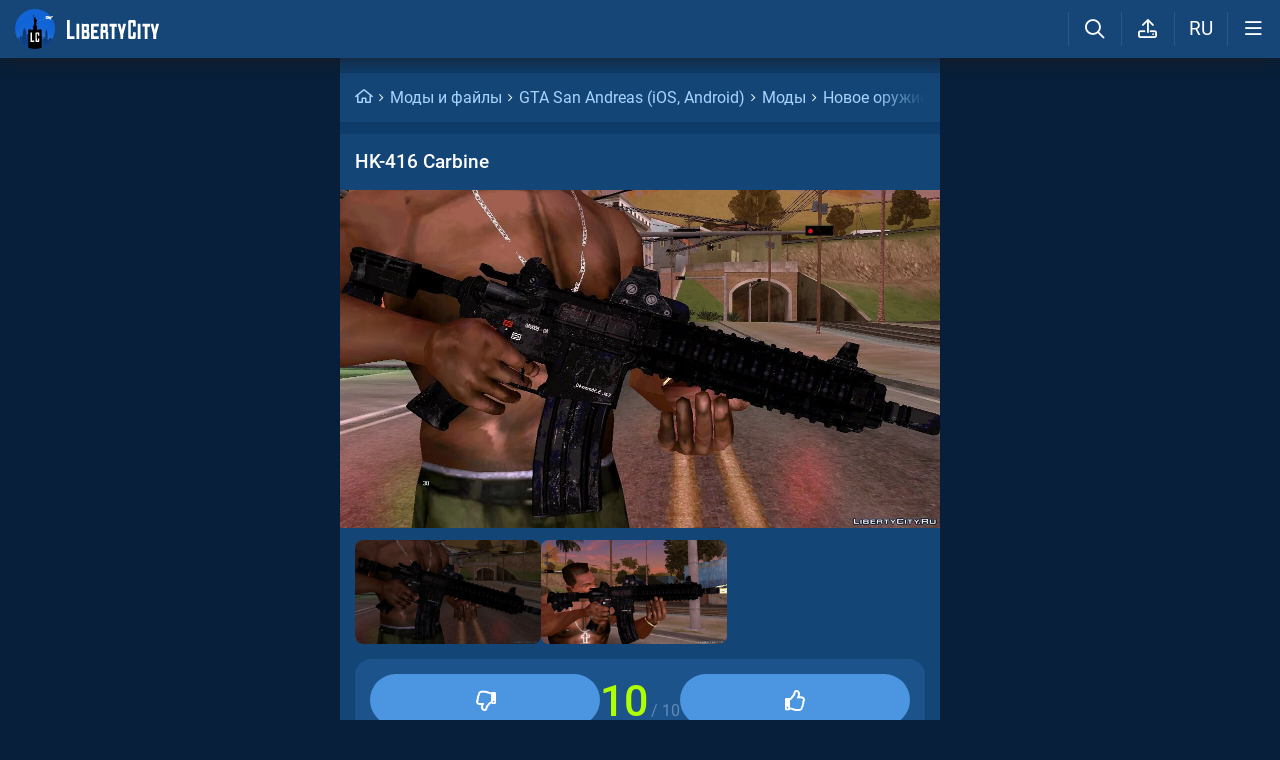

--- FILE ---
content_type: text/html; charset=utf-8
request_url: https://libertycity.ru/files/gta-san-andreas-ios-android/148431-hk-416-carbine.html
body_size: 18336
content:
<!DOCTYPE html>
<html class="mobile"  lang="ru" prefix="og:http://ogp.me/ns#">
    <head>
        
<meta http-equiv="Content-Type" content="text/html; charset=utf-8" />
<title>HK-416 Carbine для GTA San Andreas (iOS, Android)</title>
<script type="application/ld+json">
{
    "@context": "https:\/\/schema.org",
    "@type": "SoftwareApplication",
    "name": "HK-416 Carbine",
    "category": "GTA San Andreas (iOS, Android) \/ Моды \/ Новое оружие \/ Штурмовые винтовки",
    "author": {
        "@type": "Person",
        "name": "Bardash_Yankee, hazmi_satria"
    },
    "provider": {
        "@type": "Person",
        "name": "Dimon__gta"
    },
    "datePublished": "2020-11-17",
    "downloadUrl": "https:\/\/libertycity.ru\/files\/gta-san-andreas-ios-android\/148431-hk-416-carbine.html",
    "fileSize": "2675232 Bytes",
    "applicationCategory": "GameMod",
    "description": "Скачать HK-416 Carbine для GTA San Andreas (iOS, Android). HK-416 Carbine for mobile Особенности: - Высокое качество модели; - Высокое качество текстур; - Свои настройки; - Правильное расположение в руках.",
    "image": [
        "https:\/\/files.libertycity.ru\/download\/gtasaphone_assaultrifles\/thumbs\/2020-11\/hk-416-carbine_1666273024_189689.webp",
        "https:\/\/files.libertycity.ru\/download\/gtasaphone_assaultrifles\/thumbs\/2020-11\/hk-416-carbine_1666273024_215182.webp"
    ],
    "offers": {
        "@type": "Offer",
        "availability": "http:\/\/schema.org\/OnlineOnly",
        "url": "https:\/\/libertycity.ru\/files\/gta-san-andreas-ios-android\/148431-hk-416-carbine.html",
        "price": "0",
        "priceCurrency": "USD"
    },
    "aggregateRating": {
        "@type": "AggregateRating",
        "ratingValue": "10.0",
        "bestRating": "10",
        "ratingCount": "9"
    }
}
</script>
<meta name="description" content="Скачать HK-416 Carbine для GTA San Andreas (iOS, Android). HK-416 Carbine for mobile Особенности: - Высокое качество модели; - Высокое качество текстур; - Свои настройки; - Правильное расположение в руках." />

<meta property="og:site_name" content="LibertyCity" />
<meta property="og:title" content="HK-416 Carbine для GTA San Andreas (iOS, Android)" />
<meta name="og:description" content="Скачать HK-416 Carbine для GTA San Andreas (iOS, Android). HK-416 Carbine for mobile Особенности: - Высокое качество модели; - Высокое качество текстур; - Свои настройки; - Правильное расположение в руках." />
<meta property="og:url" content="https://libertycity.ru/files/gta-san-andreas-ios-android/148431-hk-416-carbine.html" />
<meta property="og:type" content="website" />

<meta name="robots" content="all" />
<link rel="search" type="application/opensearchdescription+xml" href="https://libertycity.ru/engine/opensearch.php" title="LC // Новости GTA 6, новые моды на GTA 5, GTA San Andreas" />
<link rel="home" type="application/rss+xml" title="LC // Новости GTA 6, новые моды на GTA 5, GTA San Andreas" href="https://libertycity.ru/rss.xml" />

        
        <meta name="verify-v1" content="yPVewR IfqX1CsNuM25jEx2FG1vfM3AqFAPxEtK0 Iw=" />
        <meta name="google-site-verification" content="zi95gdTXo2KIoITC1ccWedXin_9uE4uMuIRiUDKcGRI" />
        <meta name="yandex-verification" content="9f7dad9bde0e17d6" />
        <meta name="yandex-verification" content="51f92768deccd3c6" />
        <meta name="yandex-verification" content="5b8d09b2544a2d9f" />
        <meta name="baidu-site-verification" content="codeva-RKzk1Xcg9f" />
        <meta name=viewport content="width=device-width, initial-scale=1">
        <meta name="msvalidate.01" content="F4994398EB7817FB5903073FDC58100B" />
        <meta name="msapplication-TileColor" content="#2b5797">
        <meta name="theme-color" content="#ffffff">
            <meta property="og:image" content="https://files.libertycity.ru/si/file_148431_ru.jpg" />
    <meta property="og:image:type" content="image/jpeg" />
    <meta name="twitter:card" content="summary_large_image" />
    <meta name="twitter:image" content="https://files.libertycity.ru/si/file_148431_ru.jpg" /><link rel="image_src" href="https://files.libertycity.ru/si/file_148431_ru.jpg" />
        <meta http-equiv=Content-Language content=ru>
        <link rel="alternate" hreflang="zh-cn" href="https://zh.libertycity.net/files/gta-san-andreas-ios-android/148431-hk-416-carbine.html" />
    <link rel="alternate" hreflang="uk" href="https://uk.libertycity.net/files/gta-san-andreas-ios-android/148431-hk-416-carbine.html" />
    <link rel="alternate" hreflang="tr" href="https://tr.libertycity.net/files/gta-san-andreas-ios-android/148431-hk-416-carbine.html" />
    <link rel="alternate" hreflang="es" href="https://es.libertycity.net/files/gta-san-andreas-ios-android/148431-hk-416-carbine.html" />
    <link rel="alternate" hreflang="pt" href="https://pt.libertycity.net/files/gta-san-andreas-ios-android/148431-hk-416-carbine.html" />
    <link rel="alternate" hreflang="pl" href="https://pl.libertycity.net/files/gta-san-andreas-ios-android/148431-hk-416-carbine.html" />
    <link rel="alternate" hreflang="id" href="https://id.libertycity.net/files/gta-san-andreas-ios-android/148431-hk-416-carbine.html" />
    <link rel="alternate" hreflang="de" href="https://de.libertycity.net/files/gta-san-andreas-ios-android/148431-hk-416-carbine.html" />
    <link rel="alternate" hreflang="fr" href="https://fr.libertycity.net/files/gta-san-andreas-ios-android/148431-hk-416-carbine.html" />
    <link rel="alternate" hreflang="ar" href="https://ar.libertycity.net/files/gta-san-andreas-ios-android/148431-hk-416-carbine.html" />
    <link rel="alternate" hreflang="en" href="https://libertycity.net/files/gta-san-andreas-ios-android/148431-hk-416-carbine.html" />
    <link rel="alternate" hreflang="ru" href="https://libertycity.ru/files/gta-san-andreas-ios-android/148431-hk-416-carbine.html" />
        <style>:root{--podl-br:16px;--btn2-hov:-40px;--btn-size:2000px 200px;--sm-bl-pad:15px;--spad:12px;--spad-o:-12px;--hint-pd:10px;--main-pad:15px;--main-pad-double:30px;--main-pad-reverse:-15px;--inner-pad:20px;--inner-pad-reverse:-20px;--inner-pad-double:40px;--hint-br:12px;--input-trans:border .4s,box-shadow .4s;--header-height:70px}:root{--money-clr:#ffcb00;--logo-circle-clr:#c30000;--logo-text-clr:#fff;--logo-bg-clr:#fff;--podl-bg:#134576;--podl-sh:0 1px 0 1px rgb(0 0 0 / 4%);--link-clr:#fff;--link-ts:none;--link-td:none;--head-bg:#154677;--head-sh:0 0 20px #1c1c1ced;--btn-color:#fff;--btn-blue:#4c95e1;--btn-green:#189d28;--btn-blue-hov:#478ad1;--btn-bg:#2d6ead;--btn-hov:#3277b9;--btn-sh:0 1px 0px rgb(0 0 0 / 10%);--btn-brdr:#535353 1px solid;--input-bg:#0f375e;--grey:#afcbe9;--grey-und:#4f4f4f;--light-grey:#608ab6;--ctree:#31608e;--lighter-grey:#255d94;--superlight-grey:#2c669e;--egrey:#26598b;--hov-gg:#1d558c;--podl-lg-hover:#1a4e80;--rred:#d2ff00;--white-blue-und:#ffffff5c;--white-blue:#a9d4ff;--white-blue-text:#fff;--alerts-color:#4ba5ff;--alerts-text:#ffffff;--h-clr:#fff;--light-blue:rgb(76 111 160 / 50%);--ligher-blue:#4c6fa0;--bd-clr:#f8f8f8;--mbg:#0e3c6a;--dgrey:#4275a6;--zgrey:#215990;--pgrey:#679acb;--mgrey:#1c538b;--hint-sh:0 0 20px #0a0a0aa1;--hint-bg:#174c7f;--bold-clr:#fff;--comm-bs:none;--msearch-bg:#04294e;--body-clr:#071f3a}:root[data-theme='light']{--money-clr:#ff9300;--logo-circle-clr:#e62b2b;--logo-text-clr:#000;--logo-bg-clr:rgba(0,0,0,0);--podl-bg:#fefefe;--podl-sh:0 1px 0 1px rgb(0 0 0 / 4%);--link-clr:#202020;--link-ts:none;--link-td:none;--head-bg:#fff;--head-sh:0 0 20px #29292921;--btn-color:#393939;--btn-blue:#4896fa;--btn-green:#00b916;--btn-blue-hov:#57a1ff;--btn-bg:#eaeaea;--btn-hov:#f1f1f1;--btn-sh:0 1px 0px rgb(0 0 0 / 10%);--btn-brdr:#d8d8d8 1px solid;--input-bg:#efefef;--grey:#808080;--grey-und:#ebebeb;--light-grey:#999999;--ctree:#e9e9e9;--lighter-grey:#ddd;--superlight-grey:#dedede;--egrey:#e8e8e8;--hov-gg:#f3f3f3;--podl-lg-hover:#f7f7f7;--rred:#e62b2b;--white-blue-und:#4896fa99;--white-blue:#4896fa;--white-blue-text:#fff;--h-clr:rgb(0 0 0 / 81%);--light-blue:#4896fa80;--ligher-blue:#e9f3ff;--bd-clr:#3a3a3a;--mbg:#ededed;--dgrey:#d1d1d1;--zgrey:#f6f6f6;--pgrey:#acacac;--mgrey:#f3f3f3;--hint-sh:0 0 20px #29292952;--hint-bg:#fff;--bold-clr:#000000ba;--comm-bs:1px 2px rgb(0 0 0 / 7%);--msearch-bg:#ffffff;--body-clr:#090909}:root[data-theme='dark']{--money-clr:#ff9300;--logo-circle-clr:#fffa00;--logo-bg-clr:rgba(0,0,0,0);--podl-bg:#1d1d1d;--podl-sh:0 1px 0 1px rgb(0 0 0 / 4%);--link-clr:#fafafa;--link-ts:0 1px 0 #000000bd;--link-td:none;--head-bg:#181818;--head-sh:0 0 20px #000000ed;--btn-color:#fff;--btn-blue:#0e91e0;--btn-green:#00b916;--btn-blue-hov:#1faaff;--btn-bg:#313131;--btn-hov:#3c3c3c;--btn-sh:0 1px 0px rgb(0 0 0 / 10%);--btn-brdr:#535353 1px solid;--input-bg:#0c0c0c;--grey:#929292;--grey-und:#4f4f4f;--light-grey:#767676;--ctree:#484848;--lighter-grey:#5a5a5a;--superlight-grey:#343434;--egrey:#303030;--hov-gg:#2a2a2a;--podl-lg-hover:#252525;--rred:#fffa00;--white-blue-und:#ffffff2b;--white-blue:#0af;--white-blue-text:#fff;--h-clr:#fff;--light-blue:rgb(0 170 255 / 50%);--ligher-blue:#0f325c;--bd-clr:#f8f8f8;--mbg:#111111;--dgrey:#525252;--zgrey:#272727;--pgrey:#acacac;--mgrey:#262626;--hint-sh:0 0 20px #000000;--hint-bg:#1f1f1f;--bold-clr:#fff;--comm-bs:none;--msearch-bg:#002035;--body-clr:#000}.mobile:root{--sm-bl-pad:15px;--main-pad:12px;--main-pad-double:24px;--main-pad-reverse:-12px;--inner-pad:15px;--inner-pad-reverse:-15px;--inner-pad-double:30px;--header-height:58px}a{color:var(--link-clr);font-size:16px;text-decoration:none}s{color:inherit}b{color:var(--bold-clr);font-weight:500}*::placeholder{color:var(--grey)}*:focus::placeholder{color:var(--light-grey)}html{min-height:100%;height:100%}body{background:var(--body-clr);visibility:visible;color:var(--bd-clr);font-family:'Roboto',sans-serif,Vedana;margin:0;padding:0;position:relative;min-height:100%;height:inherit;-webkit-text-size-adjust:100%;-moz-text-size-adjust:100%;-ms-text-size-adjust:100%;text-size-adjust:100%;text-rendering:optimizeSpeed}.searchflow{position:fixed;top:-9999px}header{width:100%;position:fixed;z-index:1001;top:0;height:var(--header-height);line-height:var(--header-height);background:var(--head-bg);box-shadow:var(--head-sh)}header .header{max-width:1600px;margin:0 auto;position:relative;z-index:1;height:100%;display:flex;align-items:center}header .header_logo{display:inline-flex;height:100%;padding:0 var(--main-pad);box-sizing:border-box;margin-right:auto}header .header_logo .logo{background-image:url(/img/svg_logos/LibertyCity_Animated_Glow.svg);height:100%;width:45px;display:inline-flex;background-position:center;background-size:contain;background-repeat:no-repeat}body.afbrand>div:not(.adfshift):not(.smoothie_adf):first-child,body.afbrand .main_shift{height:auto!important}.afbrand:not(.strech) .adfox-banner-background{top:var(--header-height)!important}.adfox-banner-background{z-index:1}.mobile header .header_logo .logo{background-size:40px}header .header_logo .text_logo{background-image:url(/img/svg_logos/LibertyCity_Text.svg);display:inline-flex;height:100%;width:115px;background-position:center;background-size:contain;background-repeat:no-repeat;margin-left:var(--spad)}.mobile header .header_logo .text_logo{width:92px;margin-left:10px}.hmb{height:var(--header-height);width:var(--header-height);text-align:center}.hmb .fa{font-size:19px;line-height:inherit;color:var(--bold-clr)}.header .hmb.change_language{font-size:19px}.header .hmb:before{height:60%;content:'';width:0;display:block;position:absolute;top:20%;border-left:var(--bold-clr) 1px solid;opacity:.1}.mobile .header .hmb{width:calc(var(--header-height) - 5px)}.fa{font-style:normal;display:inline-block}.fa:before{content:'  '}.sl .hldr,.sl .content,.sl .comments_last,.sl .rss_grab,.sl .searchflow,.sl .pmhelp,.sl .pmphoto,.sl .chatslo,.sl .write_gr,.sl .leavec_m,.sl footer,.sl header .hamburger,.sl .oldheader,.sl .maint>*{visibility:hidden;max-width:100%;overflow:hidden}.sl .admin_tool{display:none}.mobile .main_content{max-width:600px}.main_content{z-index:2;position:relative;max-width:1280px;margin:0 auto}.dropmenu.loading{opacity:0}.m_footer{width:100%;max-width:1280px;position:relative;z-index:1;margin:0 auto;text-align:center;padding:var(--inner-pad) 0 55px;line-height:23px;background:var(--head-bg)}.m_footer .footer,.m_footer .footer a{font-size:15px;color:var(--grey)}.m_footer .footer .counters{margin:var(--spad) 0}.m_footer .footer .counters img{vertical-align:bottom}.m_footer .footer{padding:0 var(--inner-pad)}.main_shift{height:300px}.mobile .main_shift{height:var(--header-height)}html:not(.mobile) body:not(.strech) .main_content{margin-top:var(--header-height)!important}.afbrand .backgr2,body>div:first-child[style$='300px;'],body:not(.afbrand)[style*=background-image] .adfshift,.mobile .login .hmb,.sl .header .buttons,.sl .pmhelp,.sl .pmphoto,.sl .done_tick,.sl .m_footer,.header .f_search,.r_modal,.header .menu,.menu_mobile{display:none}.maint{position:relative;display:flex;width:100%;background:var(--mbg);margin:0 auto;border-radius:var(--podl-br) var(--podl-br) 0 0}.mobile .maint{border:0;box-shadow:none;border-radius:0;padding-top:var(--inner-pad)}.mobile body{padding-top:var(--header-height)}#loading-layer{display:none;position:fixed;left:0;top:0;width:100%;height:100%;z-index:3001;background:rgb(0 0 0 / 49%)}.mobile #adfox_172108534354273968{height:250px}@font-face{font-family:'Roboto';font-style:italic;font-weight:400;font-display:swap;src:url(/fonts/Roboto/KFOkCnqEu92Fr1Mu51xMIzIFKw.woff2) format('woff2');unicode-range:U+0301,U+0400-045F,U+0490-0491,U+04B0-04B1,U+2116}@font-face{font-family:'Roboto';font-style:italic;font-weight:400;font-display:swap;src:url(/fonts/Roboto/KFOkCnqEu92Fr1Mu51xIIzI.woff2) format('woff2');unicode-range:U+0000-00FF,U+0131,U+0152-0153,U+02BB-02BC,U+02C6,U+02DA,U+02DC,U+2000-206F,U+2074,U+20AC,U+2122,U+2191,U+2193,U+2212,U+2215,U+FEFF,U+FFFD}@font-face{font-family:'Roboto';font-style:normal;font-weight:400;font-display:swap;src:url(/fonts/Roboto/KFOmCnqEu92Fr1Mu5mxKOzY.woff2) format('woff2');unicode-range:U+0301,U+0400-045F,U+0490-0491,U+04B0-04B1,U+2116}@font-face{font-family:'Roboto';font-style:normal;font-weight:400;font-display:swap;src:url(/fonts/Roboto/KFOmCnqEu92Fr1Mu4mxZ.woff2) format('woff2');unicode-range:U+0000-00FF,U+0131,U+0152-0153,U+02BB-02BC,U+02C6,U+02DA,U+02DC,U+2000-206F,U+2074,U+20AC,U+2122,U+2191,U+2193,U+2212,U+2215,U+FEFF,U+FFFD}@font-face{font-family:'Roboto';font-style:normal;font-weight:500;font-display:swap;src:url(/fonts/Roboto/KFOlCnqEu92Fr1MmEU9fABc4EsA.woff2) format('woff2');unicode-range:U+0301,U+0400-045F,U+0490-0491,U+04B0-04B1,U+2116}@font-face{font-family:'Roboto';font-style:normal;font-weight:500;font-display:swap;src:url(/fonts/Roboto/KFOlCnqEu92Fr1MmEU9fBBc4.woff2) format('woff2');unicode-range:U+0000-00FF,U+0131,U+0152-0153,U+02BB-02BC,U+02C6,U+02DA,U+02DC,U+2000-206F,U+2074,U+20AC,U+2122,U+2191,U+2193,U+2212,U+2215,U+FEFF,U+FFFD}@font-face{font-family:'Roboto';font-style:normal;font-weight:700;font-display:swap;src:url(/fonts/Roboto/KFOlCnqEu92Fr1MmWUlfABc4EsA.woff2) format('woff2');unicode-range:U+0301,U+0400-045F,U+0490-0491,U+04B0-04B1,U+2116}@font-face{font-family:'Roboto';font-style:normal;font-weight:700;font-display:swap;src:url(/fonts/Roboto/KFOlCnqEu92Fr1MmWUlfBBc4.woff2) format('woff2');unicode-range:U+0000-00FF,U+0131,U+0152-0153,U+02BB-02BC,U+02C6,U+02DA,U+02DC,U+2000-206F,U+2074,U+20AC,U+2122,U+2191,U+2193,U+2212,U+2215,U+FEFF,U+FFFD}@font-face{font-family:'icomoon-font';src:url(/fonts/icomoon-font-v1.0/icomoon-font.woff2?6608) format("woff2");font-weight:400;font-style:normal;font-display:block}</style>
        
        <link rel="apple-touch-icon" sizes="180x180" href="/apple-touch-icon.png">
        <link rel="icon" type="image/png" sizes="32x32" href="/favicon-32x32.png">
        <link rel="icon" type="image/png" sizes="16x16" href="/favicon-16x16.png">
        <link rel="manifest" href="/site.webmanifest">
        <link rel="mask-icon" href="/safari-pinned-tab.svg" color="#334a9c">
        <link rel="preload" href="/fonts/icomoon-font-v1.0/icomoon-font.woff2?6608" as="font" type="font/woff2"
        crossorigin="anonymous">    
        <link rel="preload" href="/fonts/Roboto/KFOkCnqEu92Fr1Mu51xMIzIFKw.woff2" as="font" type="font/woff2"
        crossorigin="anonymous" />
        <link rel="preload" href="/fonts/Roboto/KFOkCnqEu92Fr1Mu51xIIzI.woff2" as="font" type="font/woff2"
        crossorigin="anonymous" />
        <link rel="preload" href="/fonts/Roboto/KFOmCnqEu92Fr1Mu5mxKOzY.woff2" as="font" type="font/woff2"
        crossorigin="anonymous" />
        <link rel="preload" href="/fonts/Roboto/KFOmCnqEu92Fr1Mu4mxZ.woff2" as="font" type="font/woff2"
        crossorigin="anonymous" />
        <link rel="preload" href="/fonts/Roboto/KFOlCnqEu92Fr1MmEU9fABc4EsA.woff2" as="font" type="font/woff2"
        crossorigin="anonymous" />
        <link rel="preload" href="/fonts/Roboto/KFOlCnqEu92Fr1MmEU9fBBc4.woff2" as="font" type="font/woff2"
        crossorigin="anonymous" />
        <link rel="preload" href="/fonts/Roboto/KFOlCnqEu92Fr1MmWUlfABc4EsA.woff2" as="font" type="font/woff2"
        crossorigin="anonymous" />
        <link rel="preload" href="/fonts/Roboto/KFOlCnqEu92Fr1MmWUlfBBc4.woff2" as="font" type="font/woff2"
        crossorigin="anonymous" />  
    </head>
    
    
    <body class="sl">

        
        <div class="soc_fullscr" data-mode="lc" data-button-url="https://t.me/+DrfNvcrV0n40ZTJi" data-text="Подписывайся на наш Telegram!" data-umami="TG"></div>
        

        

        <div class="smoothie_adf">
          <div class="smooth" style=""></div>
          <div class="fake_bg" style=""></div>
        </div>
        
        
        
        
        
        
        
        
        <!--<div align="center">
            <div id="adfox_172108534354273968"></div>
        </div>
        <div id="adfox_163571572990947354"></div>-->
        
        
        
        <div id="gotop" style="display:none;">
            <div><i class="fa fa-angle-up" aria-hidden="true"></i> Наверх</div>
        </div>

        <header>
    <div class="header">
        <a href="/" class="header_logo llg animated" aria-label="Главная страница" data-pjax="main">
            <span class="logo"></span>
            <span class="text_logo"></span>
        </a>

        

        <ul class="buttons">

            <li class="lisearch">
                <a href="#" aria-label="Поиск по сайту" class="site_search hmb">
                    <i class="fa fa-search" aria-hidden="true"></i>
                </a>
            </li>
            <li class="upload">
                <a href="#" aria-label="Загрузить файл" class="upload_file_tab upload_file hmb">
                    <i class="fa fa-upload2" aria-hidden="true"></i>
                </a>
            </li>
            <li class="language">
                <a href="#" aria-label="Выбор языка" class="change_language hmb">
                    RU
                </a>
            </li>

            
            <a href="#menuopen" class="hamburger hmb">
                <i class="fa fa-bars1"></i>
                <span class="hamburger_alerts"></span>
            </a>
            
            
        </ul>

    </div>


    
    <div class="menu_mobile">

        
        <div class="menu_user">
            <a class="pl reg_" href="#" target="_blank">
                <span class="rc">
                    <div class="name"><i class="fa fa-sign-in" aria-hidden="true"></i>Войти на сайт</div>
                </span>
            </a>
        </div>
        

        

        <ul class="horizontal_menu">
            
<li class="drotted exp">
  
  
  <div role="button" tabindex="0" class="mp"><i class="fa fa-star-o" aria-hidden="true"></i>Моды и файлы<i class="fa fa-angle-down" aria-hidden="true"></i><i class="fa fa-angle-up" aria-hidden="true"></i></div>
  <div class="drop_block">
    <ul class="select_drop">
      

<li><a href="/files/">Все файлы</a></li>


<li><a href="/files/exclusives/">Эксклюзивы</a></li>


<li><a href="/files/from-authors/">Авторские файлы</a></li>


<li><a href="/files/best-of-the-week/">Лучшие файлы недели</a></li>


<li><a href="" class="upload_file">Загрузить файл</a></li>
                                                                        
    </ul>                              
  </div>    
  
</li>


<li class="drotted ">
  
  <a class="mp" href="/news/" ><i class="fa fa-star-o" aria-hidden="true"></i>Новости</a>
  
  
</li>


<li class="drotted ">
  
  <a class="mp" href="/cheats/" ><i class="fa fa-star-o" aria-hidden="true"></i>Читы</a>
  
  
</li>


<li class="drotted ">
  
  <a class="mp" href="/articles/" ><i class="fa fa-star-o" aria-hidden="true"></i>Статьи</a>
  
  
</li>


<li class="drotted ">
  
  <a class="mp" href="/guides/" ><i class="fa fa-star-o" aria-hidden="true"></i>Гайды</a>
  
  
</li>


<li class="drotted ">
  
  <a class="mp arizona" href="https://vgtim.es/lP9D5" target="_blank"><i class="fa fa-star-o" aria-hidden="true"></i>Играй в GTA 5 онлайн на ARIZONA</a>
  
  
</li>


        </ul>

        <ul class="vertical_menu dropmenu">
            

<a href="#" class="parent" data-box="9" >
  <span class="bm">
    
    <span class="icon">
      <img src="/uploads/menu_icons/gta-6.jpg?1769939625" class="icon_img">
    </span>
    
    GTA 6
  </span>
</a>



<a href="#" class="parent" data-box="14" >
  <span class="bm">
    
    <span class="icon">
      <img src="/uploads/menu_icons/gta-5.jpg?1769939625" class="icon_img">
    </span>
    
    GTA 5
  </span>
</a>



<a href="#" class="parent" data-box="37" >
  <span class="bm">
    
    <span class="icon">
      <img src="/uploads/menu_icons/gta-san-andreas.jpg?1769939625" class="icon_img">
    </span>
    
    GTA San Andreas
  </span>
</a>



<a href="#" class="parent" data-box="62" >
  <span class="bm">
    
    <span class="icon">
      <img src="/uploads/menu_icons/gta-4.jpg?1769939625" class="icon_img">
    </span>
    
    GTA 4
  </span>
</a>



<a href="#" class="parent" data-box="70" >
  <span class="bm">
    
    <span class="icon">
      <img src="/uploads/menu_icons/gta-vice-city.jpg?1769939625" class="icon_img">
    </span>
    
    GTA Vice City
  </span>
</a>



<a href="#" class="parent" data-box="80" >
  <span class="bm">
    
    <span class="icon">
      <img src="/uploads/menu_icons/gta-3.jpg?1769939625" class="icon_img">
    </span>
    
    GTA 3
  </span>
</a>



<a href="#" class="parent" data-box="29" >
  <span class="bm">
    
    <span class="icon">
      <img src="/uploads/menu_icons/red-dead-redemption-2.jpg?1769939625" class="icon_img">
    </span>
    
    Red Dead Redemption 2
  </span>
</a>



<a href="#" class="parent" data-box="23" >
  <span class="bm">
    
    <span class="icon">
      <img src="/uploads/menu_icons/red-dead-redemption.jpg?1769939625" class="icon_img">
    </span>
    
    Red Dead Redemption
  </span>
</a>



<a href="#" class="parent" data-box="54" >
  <span class="bm">
    
    Другие игры
  </span>
</a>



<a href="#" class="parent" data-box="112" >
  <span class="bm">
    
    Разработка модов
  </span>
</a>



<a href="#" class="parent" data-box="115" >
  <span class="bm">
    
    Прочее
  </span>
</a>


  <div class="sub tpl">
    <ul class="sublist">


    <li>
      <a href="" class="vsubmenu" >
        
      </a>
    </li>
</ul>
  </div>



        </ul>

    </div>
    

</header>

        
        
        <div class="main_content" data-module="files">
            
            
            
            
            
            <div class="maint">
				
                <div class="ctable" id="pjax">
                    <!--pjax_load-->
                    <div class="ctable_content module_files" data-module="files">
                        
                        
                        

<div class="bread menup" itemscope="" itemtype="http://schema.org/BreadcrumbList">
    <ul>
        <li itemprop="itemListElement" itemscope itemtype="http://schema.org/ListItem">
            <a href="/" class="l_ks" itemprop="item">
                <i class="fa fa-home" aria-hidden="true"></i>
                <meta itemprop="name" content="LibertyCity" />
                <meta itemprop="position" content="1" />
            </a>
        </li>
        
<li itemprop="itemListElement" itemscope itemtype="http://schema.org/ListItem">
    <a href="https://libertycity.ru/files/" class="l_ks" itemprop="item">
        Моды и файлы
        <meta itemprop="name" content="Моды и файлы" />
        <meta itemprop="position" content="2" />
    </a>
</li>


<li itemprop="itemListElement" itemscope itemtype="http://schema.org/ListItem">
    <a href="https://libertycity.ru/files/gta-san-andreas-ios-android/" class="l_ks" itemprop="item">
        GTA San Andreas (iOS, Android)
        <meta itemprop="name" content="GTA San Andreas (iOS, Android)" />
        <meta itemprop="position" content="3" />
    </a>
</li>


<li itemprop="itemListElement" itemscope itemtype="http://schema.org/ListItem">
    <a href="https://libertycity.ru/files/gta-san-andreas-ios-android/mods/" class="l_ks" itemprop="item">
        Моды
        <meta itemprop="name" content="Моды" />
        <meta itemprop="position" content="4" />
    </a>
</li>


<li itemprop="itemListElement" itemscope itemtype="http://schema.org/ListItem">
    <a href="https://libertycity.ru/files/gta-san-andreas-ios-android/mods/new-weapons/" class="l_ks" itemprop="item">
        Новое оружие
        <meta itemprop="name" content="Новое оружие" />
        <meta itemprop="position" content="5" />
    </a>
</li>


<li itemprop="itemListElement" itemscope itemtype="http://schema.org/ListItem">
    <a href="https://libertycity.ru/files/gta-san-andreas-ios-android/mods/new-weapons/assault-rifles/" class="l_ks" itemprop="item">
        Штурмовые винтовки
        <meta itemprop="name" content="Штурмовые винтовки" />
        <meta itemprop="position" content="6" />
    </a>
</li>


<li itemprop="itemListElement" itemscope itemtype="http://schema.org/ListItem">
    <a href="https://libertycity.ru/files/gta-san-andreas-ios-android/148431-hk-416-carbine.html" class="l_ks" itemprop="item">
        HK-416 Carbine
        <meta itemprop="name" content="HK-416 Carbine" />
        <meta itemprop="position" content="7" />
    </a>
</li>


    </ul>
</div>

                        
                        
                        
                            
                            
                            
                                
                                
                                
                                <div id='dle-content'><div class="menup">
    <div class="file_body download_page ">

        <h1 class="title" itemprop="headline">
            
            HK-416 Carbine
            
            
            
        </h1>
        
        <!-- slider start -->
        <div class="slideGallery_parent ">
            <ul class="slideGallery" id="file_gallery">
                
                
                    <li data-thumb="https://files.libertycity.ru/download/gtasaphone_assaultrifles/thumbs/2020-11/hk-416-carbine_1666273024_189689.webp" data-src="https://files.libertycity.ru/download/gtasaphone_assaultrifles/fulls/2020-11/hk-416-carbine_1666273024_189689.webp"><img alt="HK-416 Carbine / GTA San Andreas (iOS, Android)" lightbox width="1200" height="675" layout="responsive" src="data:image/svg+xml,%3Csvg xmlns='http://www.w3.org/2000/svg' viewBox='0 0 1200 675'%3E%3C/svg%3E" data-src="https://files.libertycity.ru/download/gtasaphone_assaultrifles/thumbs/2020-11/hk-416-carbine_1666273024_189689.webp" class="media_gallery_image lazyload"></li><li data-thumb="https://files.libertycity.ru/download/gtasaphone_assaultrifles/thumbs/2020-11/hk-416-carbine_1666273024_215182.webp" data-src="https://files.libertycity.ru/download/gtasaphone_assaultrifles/fulls/2020-11/hk-416-carbine_1666273024_215182.webp"><img alt="HK-416 Carbine / GTA San Andreas (iOS, Android)" lightbox width="1200" height="675" layout="responsive" src="data:image/svg+xml,%3Csvg xmlns='http://www.w3.org/2000/svg' viewBox='0 0 1200 675'%3E%3C/svg%3E" data-src="https://files.libertycity.ru/download/gtasaphone_assaultrifles/thumbs/2020-11/hk-416-carbine_1666273024_215182.webp" class="media_gallery_image lazyload"></li>
                    
                
            </ul>
            
            <div class="slides">
                <a class="slide active" target="_blank" href="https://files.libertycity.ru/download/gtasaphone_assaultrifles/fulls/2020-11/hk-416-carbine_1666273024_189689.webp"><img src="data:image/svg+xml,%3Csvg xmlns='http://www.w3.org/2000/svg' viewBox='0 0 1200 675'%3E%3C/svg%3E" class="lazyload" data-src="https://files.libertycity.ru/download/gtasaphone_assaultrifles/thumbs/2020-11/hk-416-carbine_1666273024_189689.webp" border="0"></a><a class="slide " target="_blank" href="https://files.libertycity.ru/download/gtasaphone_assaultrifles/fulls/2020-11/hk-416-carbine_1666273024_215182.webp"><img src="data:image/svg+xml,%3Csvg xmlns='http://www.w3.org/2000/svg' viewBox='0 0 1200 675'%3E%3C/svg%3E" class="lazyload" data-src="https://files.libertycity.ru/download/gtasaphone_assaultrifles/thumbs/2020-11/hk-416-carbine_1666273024_215182.webp" border="0"></a>
            </div>
            
        </div>
        <!-- slider end -->
        

        <div class="file_top_block">
            <div class="file_info_table">
                <div class="gpw">
                    <div class="gp2 cat"><a class="l_ks pjx" title="GTA San Andreas (iOS, Android)" href="/files/gta-san-andreas-ios-android/">GTA San Andreas (iOS, Android)</a> / <a class="l_ks pjx" title="Моды / GTA San Andreas (iOS, Android)" href="/files/gta-san-andreas-ios-android/mods/">Моды</a> / <a class="l_ks pjx" title="Новое оружие / GTA San Andreas (iOS, Android)" href="/files/gta-san-andreas-ios-android/mods/new-weapons/">Новое оружие</a> / <a class="l_ks pjx" title="Штурмовые винтовки / GTA San Andreas (iOS, Android)" href="/files/gta-san-andreas-ios-android/mods/new-weapons/assault-rifles/">Штурмовые винтовки</a></div>
                </div>
                <div class="gpw">
                    <div class="gp1">Автор:</div>
                    <div class="gp2 files_author_parent">
                        <div class="files_authors_full expandable" title="Автор"><a href="/index.php?do=files&author=1&replace=&op=search&search_text=Bardash_Yankee" class="l_ks">Bardash_Yankee</a>, <a href="/index.php?do=files&author=1&replace=&op=search&search_text=hazmi_satria" class="l_ks">hazmi_satria</a></div><a href="#"
                            class="l_ks show_more">Подробнее<i class="fa fa-chevron-right"></i></a>
                    </div>
                </div>
                
                <div class="gpw">
                    <div class="gp1">Загрузил:</div>
                    <div class="gp2 uploader">
                        <a class="l_ks file_uploader" onClick="return dropdownmenu(this, event, UserMenu('href=&quot;https://libertycity.ru/user/Dimon__gta/&quot;', '21645', '5', 'Dimon__gta'), '170px')" onMouseout="delayhidemenu()" href="https://libertycity.ru/user/Dimon__gta/"><span class="uava"><img class="ava_img" src="/uploads/fotos/lc_1706957861.jpg?1706914482"></span><spanc class="name">Dimon__gta</span></a>
                        
                        <a class="abba user_subscribe " data-userid="21645"
                            href="#">
                            <span class="go_subscribe"><i class="fa fa-user-plus"
                                    aria-hidden="true"></i>Подписаться</span>
                            <span class="go_unsubscribe"><i class="fa fa-check"
                                    aria-hidden="true"></i>Вы подписаны</span>
                        </a>
                        
                    </div>
                </div>
                <div class="gpw">
                    <div class="gp1">Размер:</div>
                    <div class="gp2">2.55 Мб</div>
                </div>
                
                <div class="gpw">
                    <div class="gp1">Файлы в архиве:</div>
                    <div class="gp2 files_in_archive_parent">
                        <div class="files_in_archive expandable" title="Файлы в архиве">
                            <div class="files_in_archive_explain">Файлы известных расширений, которые были найдены в архиве.</div><a class="l_ks" href="/files/gta-san-andreas-ios-android/zamena/m4.dff">m4.dff</a>
                        </div><a href="#" class="l_ks show_more">Подробнее<i
                                class="fa fa-chevron-right"></i></a>
                    </div>
                </div>
                
                <div class="gpw">
                    <div class="gp1">Загружен:</div>
                    <div class="gp2"><time datetime="2020-11-17" itemprop="datePublished">17 ноября 2020</time></div>
                </div>
                
                <div class="gpw">
                    <div class="gp1">Обновлен:</div>
                    <div class="gp2">20 октября 2022</time></div>
                </div>
                
                <div class="gpw">
                    <div class="gp1">Скачиваний:</div>
                    <div class="gp3">
                        <meta itemprop="interactionCount" content="UserDownloads:849" />
                        <span class="ddparent">
                            849
                            
                            <div class="ddmenu fixed">
                                <div>Всего скачиваний: 849</div>
                                <div>Уникальных скачиваний: 416</div>
                            </div>
                            
                        </span>
                    </div>
                </div>
            </div>
            
            <div class="rate_file_table " data-file-id="148431">
                <div class="rate_block" data-votes="9" data-plus="9" data-minus="0"
                    data-current="10" data-ava="/templates/main/images/noavatar.png">
                    <div class="rate_button left">
                        <a href="#" class="rbut nbut btn_blue minus ">
                            <i class="fa fa-thumbs-down1"></i>
                        </a>
                    </div>
                    <div class="score">
                        <span class="current_score green">10</span>
                        <span class="max_score"> / 10</span>
                    </div>
                    <div class="rate_button right">
                        <a href="#" class="rbut nbut btn_blue plus ">
                            <i class="fa fa-thumbs-up1"></i>
                        </a>
                    </div>
                </div>

                <div class="rated_text">
                    <a href="#" class="l_ks" data-id="148431">
                        9 человек оценили файл
                    </a>
                </div>
                <div class="rated_list_parent">
                    <div class="rated_list">
                        

<a href="" class="user ddparent tpl" data-uid="" style="--urdelay: s;">

    <img class="uava" src="">
    <div class="ddmenu">
        <div class="user_rated ">
            <span class="name"></span>
            <i class="fa fa-thumbs-up"></i>
            <i class="fa fa-thumbs-down"></i>
        </div>
    </div>

</a>



<a href="/user/LittleJoy98/" class="user ddparent " data-uid="753570" style="--urdelay: 0s;">

    <img class="uava" src="/uploads/fotos/lc_1737866057.jpg?1737833801">
    <div class="ddmenu">
        <div class="user_rated positive">
            <span class="name">LittleJoy98</span>
            <i class="fa fa-thumbs-up"></i>
            <i class="fa fa-thumbs-down"></i>
        </div>
    </div>

</a>



<a href="/user/Morne/" class="user ddparent " data-uid="663667" style="--urdelay: 0.7s;">

    <img class="uava" src="/avatar/Morne.svg">
    <div class="ddmenu">
        <div class="user_rated positive">
            <span class="name">Morne</span>
            <i class="fa fa-thumbs-up"></i>
            <i class="fa fa-thumbs-down"></i>
        </div>
    </div>

</a>


<span class="user guest ddparent " style="--urdelay: 0.4s;">


    <img class="uava" src="/templates/main/images/noavatar.png">
    <div class="ddmenu">
        <div class="user_rated positive">
            <span class="name">Гость</span>
            <i class="fa fa-thumbs-up"></i>
            <i class="fa fa-thumbs-down"></i>
        </div>
    </div>


</span>

<span class="user guest ddparent " style="--urdelay: 0.4s;">


    <img class="uava" src="/templates/main/images/noavatar.png">
    <div class="ddmenu">
        <div class="user_rated positive">
            <span class="name">Гость</span>
            <i class="fa fa-thumbs-up"></i>
            <i class="fa fa-thumbs-down"></i>
        </div>
    </div>


</span>

<span class="user guest ddparent " style="--urdelay: 0.8s;">


    <img class="uava" src="/templates/main/images/noavatar.png">
    <div class="ddmenu">
        <div class="user_rated positive">
            <span class="name">Гость</span>
            <i class="fa fa-thumbs-up"></i>
            <i class="fa fa-thumbs-down"></i>
        </div>
    </div>


</span>

<span class="user guest ddparent " style="--urdelay: 0.6s;">


    <img class="uava" src="/templates/main/images/noavatar.png">
    <div class="ddmenu">
        <div class="user_rated positive">
            <span class="name">Гость</span>
            <i class="fa fa-thumbs-up"></i>
            <i class="fa fa-thumbs-down"></i>
        </div>
    </div>


</span>

<span class="user guest ddparent " style="--urdelay: 0.4s;">


    <img class="uava" src="/templates/main/images/noavatar.png">
    <div class="ddmenu">
        <div class="user_rated positive">
            <span class="name">Гость</span>
            <i class="fa fa-thumbs-up"></i>
            <i class="fa fa-thumbs-down"></i>
        </div>
    </div>


</span>

<span class="user guest ddparent " style="--urdelay: 0.2s;">


    <img class="uava" src="/templates/main/images/noavatar.png">
    <div class="ddmenu">
        <div class="user_rated positive">
            <span class="name">Гость</span>
            <i class="fa fa-thumbs-up"></i>
            <i class="fa fa-thumbs-down"></i>
        </div>
    </div>


</span>


<a href="/user/Dimon__gta/" class="user ddparent " data-uid="21645" style="--urdelay: 0.9s;">

    <img class="uava" src="/uploads/fotos/lc_1706957861.jpg?1706914482">
    <div class="ddmenu">
        <div class="user_rated positive">
            <span class="name">Dimon__gta</span>
            <i class="fa fa-thumbs-up"></i>
            <i class="fa fa-thumbs-down"></i>
        </div>
    </div>

</a>


                    </div>
                </div>
                <div class="not_rated">Еще никто не оценил файл</div>
            </div>
            
        </div>

        <div class="download_page_content">

            <div class="downl">
                <div class="download_buttons">
                    <div class="row">
                        
                        
                        <a class="download  nbut btn_big btn_green" href="#">
                            <i class="fa fa-download1" aria-hidden="true"></i>Скачать
                        </a>
                        
                        
                        <a class="tlg nbut btn_big btn_blue" href="https://t.me/libertycity_files_bot?start=MTQ4NDMx"
                            target="_blank">
                            <i class="fa fa-paper-plane" aria-hidden="true"></i>Скачать в Telegram
                        </a>
                        
                        
                        <a class="dsc nbut btn_big btn_blue" href="https://discordapp.com/users/1357056167725105168"
                            target="_blank">
                            <i class="fa fa-discord" aria-hidden="true"></i>Скачать в Discord
                        </a>                    
                        
                        
                    </div>
                    <a href="#" class="nbut btn_big files_fav " data-id="148431">
                        <span class="not_infav"><i class="fa fa-star-o"
                                aria-hidden="true"></i>В избранное</span>
                        <span class="infav"><i class="fa fa-star" aria-hidden="true"></i>В избранном</span>
                    </a>
                    
                </div>
                
                
                <ul class="download_files_list">
                    
                    <li><div class="alert">⚠️ Наблюдаются проблемы с доступностью файловых серверов с территории РФ. Если файлы не скачиваются, воспользуйтесь кнопкой "Скачать в Telegram" или используйте VPN</div></li>
                    
                    <li class="internal">
    <div class="row">
        <div class="first">
            
            <div class="fdate">
                <i class="fa fa-calendar" aria-hidden="true"></i>20 октября 2022
            </div>
            
            <div class="filenote"></div>
            <span target="_blank" class="filename">1605561119_1605551315_1506981775_bfe-hk-416.rar</span>
            
            
            <div class="virustotal green">
                <span class="vt_title">
                    Проверка на вирусы от Virustotal:
                </span>
                <span class="result">
                    <i class="fa fa-times-circle1"></i>
                    <i class="fa fa-circle-check"></i>
                    файл безопасен
                </span>
                <span class="report">
                    (<a href="https://www.virustotal.com/gui/file/70f28fa374af0222b0155d835072d0ba9302f61b5d02c857dac88b0960797113" target="_blank" class="l_ks">посмотреть отчет</a>)
                </span>
            </div>
            
        </div>
        <a target="_blank" href="#"  data-href="/index.php?do=files&op=showfile&v2=0&lid=148431" data-id="148431" data-hash="bb50b6b1bdb8de74d9329ce7ec5e91c6" data-download-token="" class="nbut btn_big btn_green">Скачать (2.55 MB)</a>
    </div>
</li>
                </ul>
                
                
            </div>

            <div class="file_story" itemprop="description" id="trans-id-148431">
                <div id='file-id-148431' class="description_text"><div class="article_block a_text"><p>HK-416 Carbine for mobile</p></div>

<div class="banner_in_news"><div class="thisad" align="center">



<ins data-fallback="yandex_rtb_R-A-1820434-14"  class="adbg"
     style="display:inline-block"
     data-ad-client="ca-pub-9658988082123914"
     data-ad-slot="7643902447"></ins>



</div></div>

<div class="article_block a_text"><p><b>Особенности:</b></p></div><div class="article_block a_text"><p>- Высокое качество модели;</p></div><div class="article_block a_text"><p>- Высокое качество текстур;</p></div><div class="article_block a_text"><p>- Свои настройки;</p></div><div class="article_block a_text"><p>- Правильное расположение в руках.</p></div></div>

                

                

                
                
                

                

                
                <div class="insructions article_block a_list">
                    <h2 class="nhead">Гайды по установке модов</h2>
                    <ul><li><a class="l_ks" href="https://libertycity.ru/guides/gta-san-andreas-ios-android/2037-ustanovka-modifikacijj-na-android.html" target="_blank">Установка модов и новых машин на GTA San Andreas на Android</a></li><li><a class="l_ks" href="https://libertycity.ru/guides/gta-san-andreas-ios-android/5765-ustanovka-modov-gta-san-andreas-na-ios.html" target="_blank">Установка модов GTA San Andreas на iOS: новые машины и скрипты на iPhone</a></li></ul>
                </div>
                

                <div class="share">
                    <div class="share42init"></div>
                    <div class="shortlink">
                        <input id="get_file_link_val" type="text" value="https://libertycity.ru/file/148431" readonly="" class="input input2">
                        <button type="button" class="nbut copybut"
                            data-copyfrom="get_file_link_val">Скопировать</button>
                    </div>
                </div>
                
            </div>
        </div>
    </div>
</div>



<a name="comments"></a>
<div class="radius nc thiscomments">
    <div class="menup">

        <div class="cup ln sortable">
            <div class="ctitle">
                <i class="fa fa-comment" aria-hidden="true"></i>Комментарии <span
                    class="comm_num">1</span>
            </div>
            <div class="sort">
                <select class="abba comm_sort_select">
                    <option value="old_first" selected>Сначала старые</option>
                    <option value="new_first">Сначала новые</option>
                    <option value="popular_first">Сначала интересные</option>
                </select>
            </div>
        </div>

    </div>
    <div class="menup comments_ajax" data-post="148431" data-module="files"></div>
</div>
</div>
                                
                                
                                
                                
                                
                            
                        
                        
                        
                        
                    
                    
                    
                    <div class="clr"></div>
                    <!--pjax_load-->
                </div>
            </div>
            
        </div>
    </div>
    
    
    <footer class="m_footer">
        <div class="footer">
            <div class="counters">
                <div class="counter">
                    
                    <!--LiveInternet counter-->
                    <span id="liveinternet"></span>
                    <!--/LiveInternet-->
                    
                </div>
                
            </div>
        </div>
        
        <div class="footer">
            © 2008 - 2026
            <a href="/">
                LibertyCity
            </a>
            <br />
            Создатель и разработчик:
            <a href="/user/Evgenii+Sokolov/">
                Evgenii Sokolov
            </a>
            
            <br />
            На серверах LibertyCity хранится 162.3K файла общим объемом 2.72 Tb
            
            <br />
            Копирование материалов без разрешения администрации или соответствующих владельцев строго запрещено
            
            
        </div>
        
        <div class="footer">
            <a href="/index.php?do=feedback">
                Написать нам
            </a>
        </div>
        
        <div class="gomob">
            <a class="l_ks" data-mob="no" style="display: none;" id="mobileon" href="#"><i class="fa fa-mobile1"
                aria-hidden="true"></i>Мобильная версия</a>
            <a class="l_ks" data-mob="yes" id="mobileoff" href="#"><i class="fa fa-desktop1"
                aria-hidden="true"></i>Версия для компьютеров</a>
        </div>
        
    </footer>
    


<div class="searchflow">
    <div class="searchar_par">
        <div class="searchar">
            <div class="sb">
                <input type="text" class="search_input" placeholder="Поиск по файлам, статьям, пользователям..." />
                <i class="fa fa-times" aria-hidden="true"></i>
            </div>
            <div class="razd_scroll">
                <div class="razd">
                    <a href="#" class="stab wbut active btn_blue" data-p="files" data-what="1"><i class="fa fa-download1" aria-hidden="true"></i>Моды и файлы<span></span></a>                    
                    <a href="#" class="stab wbut" data-p="news_articles" data-what="3"><i class="fa fa-newspaper-o" aria-hidden="true"></i>Новости и статьи<span></span></a>
                    <a href="#" class="stab wbut" data-p="cheats_guides" data-what="4"><i class="fa fa-unlock" aria-hidden="true"></i>Читы и гайды<span></span></a>
                    <a href="#" class="stab wbut" data-p="users" data-what="6"><i class="fa fa-users1" aria-hidden="true"></i>Пользователи<span></span></a>
                </div>
            </div>
            <div class="search_info"><a class="l_ks" href="#"><i class="fa fa-search-plus" aria-hidden="true"></i>Нажмите сюда для расширенного поиска файлов</a></div>
        </div>
    </div>
    <div class="searchres">
        <div data-serchr="files"></div>
        <div data-serchr="news_articles"></div>
        <div data-serchr="cheats_guides"></div>
        <div data-serchr="users"></div>
    </div>
    
</div>




<div class="done_tick">
    <svg version="1.1" id="tick" xmlns="http://www.w3.org/2000/svg" xmlns:xlink="http://www.w3.org/1999/xlink"
    x="0px" y="0px" viewBox="0 0 37 37" xml:space="preserve">
        <path class="circ path"
        d="M30.5,6.5L30.5,6.5c6.6,6.6,6.6,17.4,0,24l0,0c-6.6,6.6-17.4,6.6-24,0l0,0c-6.6-6.6-6.6-17.4,0-24l0,0C13.1-0.2,23.9-0.2,30.5,6.5z">
        </path>
        <polyline class="tick path" points="11.6,20 15.9,24.2 26.4,13.8 "></polyline>
    </svg>
</div>
<div id="loading-layer">
    <div class="cs-loader">
        <div class="cs-loader-inner">
            <label> &#9679;</label>
            <label> &#9679;</label>
            <label> &#9679;</label>
            <label> &#9679;</label>
            <label> &#9679;</label>
            <label> &#9679;</label>
        </div>
    </div>
</div>

<div id="busy_layer"></div>


<script>var current_language={"id":"1","name":"Russian","code":"ru","emoji":"🇷🇺","flag":"ru.svg","locale":"ru-RU","relative":"0","relative_news":"0","relative_news_date_limit":"0000-00-00 00:00:00","relative_texts":"0","relative_comments_translate":"0","onlang_name":"Русский","domain":"libertycity.ru","translated_percent":"100","translated_strings":"1263","allow_approve_users":"","allow_translation":"0","full_date_format":"j F Y","short_date_format":"j F","time_format":"H:i","approve":"1","need_global_recalc":"1","google_analytics":"G-JTVKF7288K","umami":"7758a260-d0f5-40f5-b831-a925229a6b68","relative_news_in":[1,291]},comm_default_sort={"news":"popular_first","files":"popular_first"},css_load=[],curr_domain='libertycity.ru',dle_root='/',dle_admin='',dle_skin='main',user_ip='3.148.236.223',files_server_host='https://files.libertycity.ru',files_server_original_hosts='["https:\/\/files.libertycity.ru","https:\/\/files.libertycity.net"]',files_server_backup_hosts='["https:\/\/ru-files.libertycity.ru","https:\/\/tr-files.libertycity.ru","https:\/\/am-files.libertycity.ru"]',country_code='us',css_num='6608',js_num='6371',dle_confirm='Подтверждение',group='5',curr_lang='',dle_group='5',dle_userid='',dle_name='',dle_info='Информация',issearchbot='1',server_timestamp='1769946227',search_path='qRty35vk35s0RXt',bbdeefbcfdcad='easyAdsBox fatad ad300x600 addiv',edeacecafeebfd='https://libertycity.net/qD/adrawdata/kzF/adfusion/elF/adfusion/apmZ/AdElement//adblock-message.jpg',edbdabefadfcaac='libertycity.net/SX9ady/2g5dy/23o9',cbafaacdeeef='0',fffdafcdad='libertycity.net/jgn84qa/QAhuqa/QA3sLe',ddebbda='libertycity.net/al4cja4/c79ra4/c7kax',adblock_availability_check='libertycity.net/27fo1uza1ubrz/Q4',adblock_fullscreen_data=null,adblock_background_data={"15365285":{"id":"15365285","style":"padding-top: 300px; cursor: pointer; background-attachment: fixed; background-repeat: no-repeat; background-position: center var(--header-height); background-color: ; background-image: url('https:\/\/libertycity.net\/img\/1Bv9gCWfiCWo0AFw\/ca825af23e9ff990273c55e4922a5a8b.webp');","url":"https:\/\/libertycity.ru\/2bc18e9"}},is_logged='0',user_id='',blacklist='[""]',comm_num='',mobile_exists='',ismobile=1,wss_token='',timerStart=Date.now(),ga_tag='G-JTVKF7288K',umami_id='7758a260-d0f5-40f5-b831-a925229a6b68',subscribed_to='[""]';var dle_gamessearch_delay=!1;var dle_gamessearch_value='';var adf_all=[];window.lazySizesConfig=window.lazySizesConfig||{};lazySizesConfig.loadMode=1;if(!window.console)console={log:function(){}};if('scrollRestoration'in history)history.scrollRestoration='manual';var bb_loaded=0;var css_loaded=[];var after_css_loaded_f=[];var css_queue=[];var adfox_loaded=0;var window_blurred=0;var fight_start_from_blurred='';var sts_i=0;var triggg1=0;var triggg2=0;console.log('start');var dle_gallerysearch_delay=!1;var dle_gallerysearch_value='';var base_css_st=['/base_css','/style-base'];function after_css_loaded(fn){if(css_queue.length<1)fn();else after_css_loaded_f.push(fn)}function remove_stylesheet(css_href){var el=document.querySelector("link[rel='stylesheet'][href='"+css_href+"']");if(el!==null)el.remove();}function load_stylesheet(css_href,n,callback){if(Array.isArray(css_href)){if(css_href.length===0){if(typeof callback!=='undefined')callback();return}var left=css_href.length;css_href.forEach(function(href){load_stylesheet(href,n,function(){if(--left===0&&typeof callback!=='undefined')callback();})});return}n=sts_i+1;sts_i=sts_i+1;if(typeof(stylesheet)=='undefined')stylesheet={};if(document.querySelector("link[rel='stylesheet'][href='"+css_href+"']")===null){css_queue.push(css_href);css_loaded.push(css_href);stylesheet[n]=document.createElement('link');stylesheet[n].href=css_href;stylesheet[n].rel='stylesheet';stylesheet[n].type='text/css';stylesheet[n].media='only x';for(var g=0;g<base_css_st.length;g++){if(css_href.indexOf(base_css_st[n])>0)console.log("Base CSS Load START: ",Date.now()-timerStart);}document.head.appendChild(stylesheet[n]);stylesheet[n].onload=function(){if(this.media!='all'){this.media='all';var index=css_queue.indexOf(this.getAttribute('href'));if(index!==-1){css_queue.splice(index,1)}if(css_queue.length<1&&after_css_loaded_f.length>0){for(var g=after_css_loaded_f.length-1;g>=0;g--){after_css_loaded_f[g]();after_css_loaded_f.splice(g,1)}}
for(var g=0;g<base_css_st.length;g++){if(this.getAttribute('href').indexOf(base_css_st[g])>0){console.log("Base CSS Loaded: ",Date.now()-timerStart);document.body.classList.remove('sl')}}if(typeof(callback)!='undefined')callback();}}}else if(typeof(callback)!='undefined')callback();}load_stylesheet("/minified/base_css-rev"+css_num+".css");var ls_cb={};function remove_script(url){var el=document.querySelector("script[src='"+url+"']");if(el!==null)el.remove();}function loadScript(url,callback){if(Array.isArray(url)){if(url.length===0){if(typeof callback==='function')callback(!0);return}loadScriptsSequentially(url,0,callback);return}if(callback!==undefined){if(ls_cb[url]===undefined)ls_cb[url]={callbacks:[]};ls_cb[url].callbacks.push(callback)}var script=document.querySelector("script[src='"+url+"']");if(script===null){script=document.createElement('script');script.async=!0;script.type='text/javascript';script.setAttribute('data-loading','1');script.src=url;document.head.appendChild(script);vgt_script_ready(script,ls_cb,url,!1)}else if(callback!==undefined){var still_loading=script.getAttribute('data-loading');if(still_loading==='1'){vgt_script_ready(script,ls_cb,url,!1)}else if(still_loading==='0'){vgt_ls_cb_ar(ls_cb,url,!0)}}}function loadScriptsSequentially(urls,index,finalCallback){if(index>=urls.length){if(typeof finalCallback==='function'){finalCallback(!0)}return}loadScript(urls[index],function(alreadyLoaded){loadScriptsSequentially(urls,index+1,finalCallback)})}function vgt_script_ready(script,ls_cb,url,alreadyLoaded){function done(){script.setAttribute('data-loading','0');vgt_ls_cb_ar(ls_cb,url,alreadyLoaded)}if(window.document.documentMode&&script.readyState){script.onreadystatechange=function(){if(script.readyState==='loaded'||script.readyState==='complete'){script.onreadystatechange=null;done()}}}else{script.onload=function(){setTimeout(done,10)};script.onerror=function(){console.error('Failed to load script:',url);done()}}}function vgt_ls_cb_ar(ls_cb,url,alreadyLoaded){if(ls_cb[url]===undefined)return;function fireAll(){var callbacks=ls_cb[url].callbacks;var len=callbacks.length;delete ls_cb[url];for(var i=0;i<len;i++){try{callbacks[i](alreadyLoaded)}catch(e){console.error('Err in callback #'+i+' for '+url+':',e)}}callbacks.length=0}if(document.readyState==='complete'||document.readyState==='interactive'){fireAll()}else{document.addEventListener('DOMContentLoaded',fireAll,{once:!0})}}loadScript(['/minified/lc_vitals-rev'+js_num+'.js','/minified/lc_base-rev'+js_num+'.js'],function(){console.log("Base JS Loaded: ",Date.now()-timerStart);var event;if(typeof(Event)==='function')event=new Event('loaded');else{event=document.createEvent('HTMLEvents');event.initEvent('loaded',!0,!0)}document.body.dispatchEvent(event);firstload()});loadScript('/minified/lc_lazyimg-rev'+js_num+'.js');load_stylesheet("/minified/icons_css-rev"+css_num+".css");if(ga_tag!=''){loadScript('https://www.googletagmanager.com/gtag/js?id='+ga_tag,function(){window.dataLayer=window.dataLayer||[];window.gtag=function(){dataLayer.push(arguments)};gtag('js',new Date());gtag('config',ga_tag)})}window.ym=function(){(window.ym.a||[]).push(arguments)};window.ym.l=1*new Date();loadScript('/js/external/tag.js',function(){ym(25650293,"init",{clickmap:!0,trackLinks:!0,accurateTrackBounce:!0,webvisor:!0,trackHash:!0})});var liveinternet=document.getElementById("liveinternet");if(typeof(liveinternet)!='undefined'&&liveinternet!=null)liveinternet.innerHTML="<a href='//www.liveinternet.ru/click' "+"target=_blank><img src='//counter.yadro.ru/hit?t16.1;r"+escape(document.referrer)+((typeof(screen)=="undefined")?"":";s"+screen.width+"*"+screen.height+"*"+(screen.colorDepth?screen.colorDepth:screen.pixelDepth))+";u"+escape(document.URL)+";h"+escape(document.title.substring(0,80))+";"+Math.random()+"' alt='' title='LiveInternet: показано число просмотров за 24"+" часа, посетителей за 24 часа и за сегодня' "+"border='0' width='88' height='31'><\/a>";if(umami_id!=''){const script=document.createElement('script');script.src='https://analytics.vgtimes.'+((country_code=='ru'||country_code=='si'||current_language.code=='ru')?'ru':'com')+'/script.js';script.defer=!0;script.setAttribute('data-website-id',umami_id);document.head.appendChild(script)};var lmm_js={262:'Red Dead Redemption 2',263:'Red Dead Redemption',291:'Manhunt 2',292:'Manhunt',325:'GTA Vice City: The Definitive Edition',326:'GTA Vice City Stories',327:'GTA Vice City (iOS, Android)',328:'GTA Vice City',329:'GTA San Andreas: The Definitive Edition',330:'GTA San Andreas (iOS, Android)',331:'GTA San Andreas',332:'GTA Liberty City Stories (iOS, Android)',333:'GTA Liberty City Stories',334:'GTA Chinatown Wars',335:'GTA 6',336:'GTA 5',337:'GTA 4',338:'GTA 3: The Definitive Edition',339:'GTA 3 (iOS, Android)',340:'GTA 3',341:'GTA 2',342:'GTA 1',367:'Bully: Scholarship Edition',387:'Главная страница',401:'Гость',418:'Админпанель',428:'GTA Online',431:'GTA The Trilogy',446:'Red Dead Online',458:'Все об игре',459:'Новости',460:'Статьи',461:'Моды и файлы',462:'Коды и читы',463:'Гайды',464:'Купить игру',465:'Моды и файлы (iOS, Android)',466:'GTA San Andreas: TDE',467:'Другие игры',468:'Bully',469:'GTA Vice City: TDE',470:'GTA 3: TDE',471:'GTA VC Stories',472:'GTA LC Stories',473:'Разработка модов',474:'Гайды по созданию модов',475:'Файлы для модмейкеров',476:'Прочее',477:'Политика конфиденциальности',478:'Другие статьи',479:'Команда LC',480:'Работа на LC',481:'Написать нам',494:'Скачать',512:'1 человек | 2 человека | 10 человек',513:'1 оценка | 2 оценки | 10 оценок',514:'1 человек оценил файл | 2 человека оценили файл | 10 человек оценили файл',521:'Да',522:'Нет',542:'Подробнее',544:'Закрыть',548:'Гайды по установке модов',563:'Файл нельзя скачать, потому что он не прошел антивирусную проверку.',564:'Информация',575:'Ошибка токена загрузки файла. Попробуйте запросить файл заново',576:'Истекло, либо еще не наступило время действия токена загрузки файла. Попробуйте запросить файл заново',595:'Скопировать',602:'Сохранить изменения',603:'Отмена',606:'1 секунда | 2 секунды | 10 секунд',607:'1 минута | 2 минуты | 10 минут',608:'1 час | 2 часа | 10 часов',609:'1 день | 2 дня | 10 дней',610:'1 неделя | 2 недели | 10 недель',611:'1 месяц | 2 месяца | 10 месяцев',612:'1 год | 2 года | 10 лет',613:'1 десятилетие | 2 десятилетия | 10 десятилетий',614:'сек',615:'мин',616:'ч',617:'дн',618:'нед',619:'мес',620:'только что',621:'назад',622:'Новое уведомление',626:'Подтверждение',627:'Вы уверены, что хотите удалить все уведомления?',628:'Вы уверены, что хотите удалить это уведомление?',655:'Предупреждения',657:'Изменить комментарий',658:'Получить ссылку',659:'Удалить',660:'Заблокировать',661:'Разблокировать',669:'Неизвестная ошибка!',675:'Пожаловаться',676:'Цитировать',677:'Вы действительно хотите удалить комментарий?',678:'Отправить',679:'Вы уверены? Все изменения будут потеряны',692:'Оценки комментария',703:'Комментарий не найден. Возможно, он был удален',705:'Люди',706:'Природа',707:'Еда',708:'Активность',709:'Путешествия',710:'Предметы',711:'Символы',712:'Флаги',713:'Эмодзи',714:'Недавно использованные',715:'Ошибка! Максимальный размер файла — {max}MB',716:'Действительно удалить?',717:'Уверены?',718:'Просмотры',719:'Скачивания',720:'Уникальные скачивания',721:'VirusTotal: файл опасен. Скачивание запрещено',722:'VirusTotal: проблем нет',723:'Снять защиту паролем',724:'Вы действительно хотите удалить сообщение для всех собеседников?',725:'Сохранить',726:'Удалить текущую картинку',727:'Загрузка...',728:'Пароли не совпадают',729:'Длина пароля должна быть не менее 6 символов и не более 16',730:'Введите свой логин или email, с которыми вы регистрировались на сайте',731:'Введите логин',732:'Введите пароль',733:'Повторите пароль',734:'Укажите ваш E-mail',735:'Превышено максимальное число попыток. Попробуйте позже',736:'Новое сообщение',737:'Выберите картинку!',738:'Вы уверены, что хотите удалить всю переписку для обоих пользователей? Чат пропадет из вашего списка чатов, но собеседник сможет снова вам написать, если вы не добавите его в черный список',739:'Вы уверены, что хотите покинуть этот чат? Чат пропадет из вашего списка чатов и вы не сможете вернуться в него самостоятельно, но собеседники смогут снова пригласить вас, если вы не добавили их в черный список',740:'Выберите участников',741:'Создать чат',742:'Настройки чата',744:'Придумайте название чата',745:'Ошибка: невозможно добавить в чат пользователя, который добавил вас в черный список',746:'Вы не можете написать этому пользователю!',747:'Файл <b>{filename}</b> не может быть загружен: максимальный размер загружаемого файла {file_size_limit} мб',748:'Отправка файла...',749:'К загрузке допускаются только картинки, mp4, webm или архивы zip или rar! Выбранный тип файла: {curr_file_ext}',750:'Загрузка картинки',751:'Пароль для архива',752:'Для распаковки архива используйте пароль:',753:'Вы действительно хотите добавить {username} в черный список?',754:'Вы действительно хотите удалить {username} из черного списка?',755:'Контент 18+',756:'Зарегистрируйтесь и подтвердите свое совершеннолетие в настройках профиля, чтобы увидеть материалы с возрастными ограничениями',757:'В настройки профиля',758:'Зарегистрироваться',759:'Забанить',760:'Разбанить',761:'Предупредить',762:'Скопировано!',763:'Файл не найден на сервере! Мы сообщим об этом администраторам и эту проблему скоро исправят',764:'Похоже, что вы уже скачиваете какой-то файл. Гости могут скачивать только один файл одновременно. Войдите или зарегистрируйтесь, чтобы убрать это ограничение',765:'Выберите не больше трех файлов до 5 мегабайт каждый',766:'Файл <b>{filename}</b> не может быть загружен: максимальный размер загружаемого файла 5 мегабайт',767:'Изменение ника обойдется вам в 5 очков репутации. Продолжаем?',768:'Вы уверены, что хотите удалить этого пользователя из друзей?',769:'Вы уже голосовали',770:'Скрыть',771:'Выберите модель на замену',772:'Вы действительно хотите забанить пользователя с удалением всей информации?',773:'Изменить репутацию',774:'От -20 до 20',775:'Причина изменения:',776:'Пожалуйста, укажите, сколько нужно начислить репутации. Значение может быть в диапазоне от -20 до 20',777:'Пожалуйста, укажите причину повышения репутации',778:'Вы действительно хотите обнулить репутацию пользователю?',779:'Удалить все оценки файлам, поставленные пользователем?',780:'Показать категории',781:'Скрыть категории',782:'Показать',783:'Поиск по автору файла. Чьи файлы ищем?',784:'Какой модели ищем замену?',785:'Поиск по названию. Какой файл ищем?',786:'Введите новый ник',787:'Рейтинг',788:'1 голос | 2 голоса | 10 голосов',789:'Просмотр профиля',790:'Написать сообщение',791:'Добавить в черный список',792:'Убрать из черного списка',793:'Обнулить репутацию',794:'Удалить все оценки файлам',795:'Мегабан',884:'Ранг',889:'Подписаться',890:'Вы подписаны',1135:'Обнаружена ошибка',1173:'Заполните все необходимые поля!',1175:'Ввод',1176:'Модмейкеры на LC',1245:'Найти пользователя...',1247:'Удалить аккаунт',1248:'Вы действительно хотите удалить свой аккаунт? Это действие необратимо!',1257:'Ошибка! Максимальный размер файла — {max}MB. Для загрузки архивов большего размера обратитесь к <a href="/team/" class="l_ks">редакторам файлового архива</a>.'};lmm_js[743]=lmm_js[740];var adf_codes=[{o:265295,b:'adfox_163571572990947354',c:function(){},p:{p1:'chtxp',p2:'gdgy'}},{o:265295,b:'adfox_172108534354273968',c:function(){},p:{p1:'chtxm',p2:'fwhe'}}]</script>
</body>

</html><!--
-- Время выполнения скрипта 0.03017 секунд --
-- Время затраченное на компиляцию шаблонов 0.00232 секунд --
-- Время затраченное на выполнение MySQL запросов: 0.00367 секунд--
-- Общее количество MySQL запросов 7 -->
<!-- Затрачено оперативной памяти 1.06 MB -->

--- FILE ---
content_type: text/html; charset=UTF-8
request_url: https://libertycity.ru/engine/ajax/shares.php
body_size: 9
content:
{"https:\/\/libertycity.ru\/files\/gta-san-andreas-ios-android\/148431-hk-416-carbine.html":{"vk":"0","fb":"0","mr":"0","ok":"0"}}

--- FILE ---
content_type: text/html; charset=UTF-8
request_url: https://libertycity.ru/engine/ajax/comments_ajax.php
body_size: 900
content:


<div class="cinfo ">
  <a href="#" class="reg_ l_ks">Войдите</a>, чтобы оставлять комментарии
</div>


<!--comments start--><div class="comment_stripe" data-strid="948065"><a href="#" class="comm_tree comment_stripe_not_last_child"></a><a name="comment"></a><a name="comment"></a><div id="comment-id-948065" class="clvl0 cpar pve ">
  
  
  <a class="comment_anchor" name="comment-id-948065"></a>
  
  
  
  <div data-level="0" class="comment lav0" 
    data-module="files">
    <div class="hlgt"></div>
    
    
    
    <div class="comm_trees">
      <a href="#comment-id-948065" class="comm_tree has_child " data-hl="948065"></a>
      <a href="#comment-id-" class="comm_tree has_parent "
        data-hl="948065"></a>
      <a href="#comment-id-" class="comm_tree not_last_child "
        data-hl="948065"></a>
    </div>
    
    
    
    
    <div class="avatar_i">
      
      
      <img class="avatar"  src="https://libertycity.ru/uploads/fotos/lc_1658309695.jpg?1658056075">
      
    </div>
    <div class="cloud">
      <div class="commenttopinfo">
        <div class="au_top">
          <a onClick="return dropdownmenu(this, event, UserMenu('href=&quot;/user/Viney/&quot;', '614467', '5', 'Viney'), '170px')" onMouseout="delayhidemenu()" class="username" href="/user/Viney/">Viney</a>
          
          
          
          
          
          
        </div>
        
        
        
        <a href="#" class="usericon1">
          <i class="fa fa-reply1" aria-hidden="true"></i>
          <span class="answerto"></span>
          <span class="replyto"></span>
        </a>
        
        
        
        <div class="editdate" data-timestamp="1656072718">3 года </div>
        
      </div>
      <div class="comment-text">
        <div class='wrapped' id='comm-id-948065'>А как установить?</div>
      </div>
      
      
      
      
      
      
      
      <!--{rate}-->
      
      
      
      <span class="ablock">
        
        <i data-module="files" data-report="" data-username="Viney" data-userid="614467" data-url="" data-id="948065" class="fa fa-ellipsis-h1" aria-hidden="true"></i>
        
      </span>
      
    </div>
    <div class="clear"></div>
    
    
    
    <a href="" onclick="add_reply('948065'); return false"  class="relink"><i
        class="fa fa-comment-o" aria-hidden="true"></i>Ответить</a>
    
    
    
    
    

    <div class="comm_rating" data-id="948065">
      <a href="#" class="rbut negative">
        <i class="fa fa-angle-down" aria-hidden="true"></i>
      </a>
      <span class="rating ">0</span>
      <a href="#" class="rbut positive">
        <i class="fa fa-angle-up" aria-hidden="true"></i>
      </a>
    </div>

    
    
    
    

    
    
  </div>
</div>
<div id='answer-948065' class='c_answer'></div></div></div><!--comments sep-->
<div class="dle-ajax-comments"></div>
<!--comments end-->

--- FILE ---
content_type: application/x-javascript; charset=utf-8
request_url: https://libertycity.ru/minified/emoji_js-rev6371.js
body_size: 5177
content:
function makeemoji_load(){var el_class='.empick';if($(".em_picker_wrap").length<1&&$(el_class).length>0&&typeof(empick_loading)=='undefined'){empick_loading=1;if(!ismobile){var ev='mouseenter';$("body").on("click",el_class,function(e){e.preventDefault()})}else{var ev='click'}$(el_class+":first").emojiPicker({button:0,fadeTime:0,onShow:function(picker,settings,isActive){$("body").on("click",".emojiPicker section i",function(e){e.preventDefault()})},onCreate:function(picker,settings,isActive){var lastpicker=$(".emojiPicker");$('body').on('mouseleave','.em_picker_wrap, '+el_class,function(e){emopicker_hide(e,el_class)});$('body').on(ev,el_class,function(e){e.preventDefault();if(typeof(hidepicker_timeout)!='undefined')clearTimeout(hidepicker_timeout);$(el_class).addClass("active");$(this).emojiPicker("show",$(this))});$('body').on(ev,".emojiPicker",function(e){if(typeof(hidepicker_timeout)!='undefined')clearTimeout(hidepicker_timeout);})}})}}function emopicker_hide(e,el_class){if((e.type=='mouseleave'&&!$(".em_picker_wrap").has(e.relatedTarget).length&&!$(".em_picker_wrap").is(e.relatedTarget))||(e.type!='mouseleave'&&!$('.empick').is(e.currentTarget)&&!$(".em_picker_wrap").has(e.target).length&&!$(e.relatedTarget).hasClass('emoji'))){hidepicker_timeout=setTimeout(function(){$(el_class).removeClass("active");$(".emojiPicker").emojiPicker('hide')},100)}};(function($){var pluginName="emojiPicker",defaults={position:'right',fadeTime:100,recentCount:36,container:'body',button:!0};var EMOJI_SPRITE_WIDTH=80,EMOJI_CELL_SIZE=44,EMOJI_ROWS=8,MAX_SPRITE_WIDTH=10000;var categories=[{name:'p',label:lmm(705)},{name:'n',label:lmm(706)},{name:'d',label:lmm(707)},{name:'a',label:lmm(708)},{name:'t',label:lmm(709)},{name:'o',label:lmm(710)},{name:'s',label:lmm(711)},{name:'f',label:lmm(712)}];function EmojiPicker(element,options){var rr=$(element).attr("data-empick-id");this.element=$("#"+rr)[0];this.$el=$("#"+rr);this.settings=$.extend({},defaults,options);this.$container=$(this.settings.container);this.init()}$.extend(EmojiPicker.prototype,{init:function(){this.active=!1;this.createPicker();this.listen()},createPicker:function(){this.$picker=$(getPickerHTML()).appendTo(this.$container).find(".emojiPicker").css('z-index',10000);if(this.settings.onCreate){this.settings.onCreate(this.$picker,this.settings,this.active)}},destroyPicker:function(){if(this.isMobile)return this;this.$picker.unbind('mouseover');this.$picker.unbind('mouseout');this.$picker.unbind('click');this.$picker.remove();$.removeData(this.$el.get(0),'emojiPicker');return this},listen:function(){if(this.settings.button){this.$wrapper.find('.emojiPickerIcon').click($.proxy(this.iconClicked,this))}this.$picker.find('nav .emojis, nav .stickers').click($.proxy(this.emojiStickersClicked,this));this.$picker.on('click','.has_selector, section i',$.proxy(this.emojiClicked,this));this.$picker.on('click','.sticker',$.proxy(this.stickerClicked,this));this.$picker.click($.proxy(this.pickerClicked,this))},updatePosition:function(el){var lastpicker=$(".emojiPicker");var transform_origin='bottom right';var stop=el.offset().top;var elh=el.outerHeight();var elw=el.outerWidth();var sleft=el.offset().left;var ouh=lastpicker.parent().outerHeight();var pad=(ouh-lastpicker.outerHeight())/2;var stops=stop-ouh+pad/2;var sleft=sleft+elw-lastpicker.outerWidth();if(stops<$(window).scrollTop()){stops=stop-pad+elh+pad/2;transform_origin='top right'}if(!ismobile)lastpicker.parent().css({'top':stops,'left':(sleft+pad),'transform-origin':transform_origin});else lastpicker.parent().css({'top':stops});lastpicker.parent().show();return this},hide:function(el){if(typeof(destroy_stickers_tab)!='undefined')destroy_stickers_tab();$(".emojiPicker").parent().hide()},show:function(el){var rr=$(el).attr("data-empick-id");this.element=$("#"+rr)[0];this.$el=$("#"+rr);this.updatePosition(el);this.$picker.show(this.settings.fadeTime,'linear',function(){this.active=!0;if(this.settings.onShow){this.settings.onShow(this.$picker,this.settings,this.active)}}.bind(this));if(ismobile){this.$picker.find("nav .stickers").trigger("click")}if(this.$picker.find("nav .stickers").hasClass("active")&&this.$picker.find(".stickers_wrap_parent").html().trim()!="")stickers_tab_init(this.$picker.find(".stickers_wrap_parent"));if(!ismobile&&this.$picker.find("nav .emojis").hasClass("active"))buildemojilist();},iconClicked:function(el){if(this.$picker.is(':hidden')){this.show()}else{this.hide()}},stickerClicked:function(e){var clickTarget=$(e.currentTarget);e.preventDefault();var inputField=this.element;if($(inputField).find(".sticker").length>=2){this.hide();DLEalert('Вы не можете использовать больше 2 стикеров в одном сообщении',dle_info)}else{if(inputField.tagName=='TRIX-EDITOR'){var an=clickTarget.find(".an");if(an.length)var animation='<div class="an" data-name="c'+an.attr('data-name')+'" data-id="c'+an.attr('data-id')+'" data-anim-json="'+an.attr('data-anim-json')+'"></div>';else var animation='';var img=clickTarget.find(".im").attr("src");var attachment=new Trix.Attachment({content:'<div class="sticker"><div class="wrapper">'+animation+'<img class="im" src="'+img+'"></div></div>',contentType:'sticker'});inputField.editor.insertAttachment(attachment);inputField.editor.setSelectedRange(inputField.editor.getDocument().toString().length-1)
this.hide();$.getJSON("/engine/ajax/stickers_ajax.php",{action:'update_popular',skin:dle_skin,id:clickTarget.attr("data-pack-id"),sticker_id:clickTarget.attr("data-id"),},function(data){destroy_stickers_tab();load_stickers_tab()})}}},emojiClicked:function(e){e.preventDefault();var clickTarget=$(e.target);if(clickTarget.hasClass("cat")||clickTarget.parent().hasClass("cat")){if(clickTarget.hasClass("cat")){var bounds=$(e.target)[0].getBoundingClientRect();var emoji_lenght=$(e.target).data("cnt")}else{var bounds=$(e.target).parent()[0].getBoundingClientRect();var emoji_lenght=$(e.target).parent().data("cnt")}let x=Math.ceil((e.clientX-bounds.left)/EMOJI_CELL_SIZE);let y=(Math.ceil((e.clientY-bounds.top)/EMOJI_CELL_SIZE)-1)*EMOJI_ROWS;if(x+y>emoji_lenght)return;var emoji_id=x+y-1;if(clickTarget.hasClass("cat"))var emoji_cat=clickTarget.data("c");else var emoji_cat=clickTarget.parent().data("c")}else{var emoji_id=clickTarget.data("id");var emoji_cat=clickTarget.data("c")}var emojiShortcode=$.emojis[emoji_cat][emoji_id];var emojiUnicode=toUnicode(emojiShortcode);insertAtCaret(this.element,emojiUnicode,emojiShortcode);addToLocalStorage(emoji_cat,emoji_id);RecentlyUsed()},emojiStickersClicked:function(e){if(dle_group=='5')DLEalert('Стикеры доступны только зарегистрированным пользователям',dle_info);else{var picker=this.$picker;picker.find('nav .emojis, nav .stickers').removeClass('active');$(e.target).addClass('active');if($(e.target).hasClass("stickers")){picker.find(".stickers_wrap").height(picker.find(".sections").height()).show();picker.find(".sections").hide();load_stylesheet('/minified/stickers_css-rev'+css_num+'.css',0,function(){loadScript('/minified/jvgt_lottie-rev'+js_num+'.js',function(){loadScript('/minified/jvgt_stickers-rev'+js_num+'.js',function(){load_stickers_tab();picker.find(".stickers_add").on('click',function(e){e.preventDefault();picker.hide();loadScript('/js/clusterize.min.js?'+js_num,function(){$.getJSON("/engine/ajax/stickers_ajax.php",{action:'shop',skin:dle_skin,},function(data){if(data!='error'){$("body").append(data.container);if($(window).width()<600){var mh=$(window).height()-20;var wia=$(window).width()-20}else{var wia=600;var mh=600}$('#sticker_shop').dialog({autoOpen:!0,modal:!0,position:['center',80],width:wia,height:mh,create:function(event,ui){$(event.target).parent().css('position','fixed')},close:function(event,ui){var ts=$(this);setTimeout(function(){stickershopclusterize.destroy();ts.find(".visible .an").each(function(){lottie.destroy($(this).attr("data-name"))},100);ts.remove()})
$("body").removeClass("modal-open")},open:function(event,ui){$(this).find(".inp").on('input',function(){if($.trim($(this).val())=="")$("#sticker_shop .inputparent2 .fa").trigger("click");});$(this).find(".inp").autocomplete({minLength:3,delay:100,source:function(request,response){var $this=$(this);var $element=$(this.element);var previous_request=$element.data("jqXHR");if(previous_request){previous_request.abort()}$("#sticker_shop_elements").addClass("loading");$("#sticker_shop_elements").find(".visible .an").each(function(){lottie.destroy($(this).attr("data-name"))});stickershopclusterize.destroy();var cattab=$("#sticker_shop").find(".tab.active");if(cattab.hasClass("all_stickers"))var cat='all';if(cattab.hasClass("anim_stickers"))var cat='anim';if(cattab.hasClass("my_stickers"))var cat='my_stickers';if(cattab.hasClass("my_stickers_archive"))var cat='my_stickers_archive';$element.data("jqXHR",$.ajax({type:"POST",url:"/engine/ajax/stickers_ajax.php",data:{action:'shop',query:request.term,cat:cat,skin:dle_skin,},dataType:"json",success:function(data){$("#sticker_shop").attr("data-page","2");$("#sticker_shop_elements").html('').removeClass("loading");buildstickerlist($("#sticker_shop"),data)}}))}});$("body").addClass("modal-open");$(".ui-widget-overlay").animate({opacity:'0.6'},500);$(this).find(".tab, .inputparent2 .fa").click(function(e){e.preventDefault();if($(this).hasClass("tab")){$("#sticker_shop .tab.active").removeClass("active");$(this).addClass("active");var cattab=$(this)}else{var cattab=$(this).parents("#sticker_shop").find(".tab.active");$(this).parent().find(".inp").val("")}if(cattab.hasClass("all_stickers"))var cat='all';if(cattab.hasClass("anim_stickers"))var cat='anim';if(cattab.hasClass("my_stickers"))var cat='my_stickers';if(cattab.hasClass("my_stickers_archive"))var cat='my_stickers_archive';var search=$("#sticker_shop .inputparent2 .inp").val();$("#sticker_shop_elements").addClass("loading");$("#sticker_shop_elements").find(".visible .an").each(function(){lottie.destroy($(this).attr("data-name"))});stickershopclusterize.destroy();$.getJSON("/engine/ajax/stickers_ajax.php",{action:'shop',cat:cat,query:search,skin:dle_skin,},function(data){$("#sticker_shop").attr("data-page","2");$("#sticker_shop_elements").html('').removeClass("loading");buildstickerlist($("#sticker_shop"),data)})})
buildstickerlist($(this),data);$(this).on("click",".pack_buy",function(e){e.preventDefault();var pack_id=$(this).attr("data-id");stickerpack_buy(pack_id)})
$(this).on("click",".pack_archive",function(e){e.preventDefault();var pack_id=$(this).attr("data-id");stickerpack_archive(pack_id)})
$(this).on("click",".pack_from_archive",function(e){e.preventDefault();var pack_id=$(this).attr("data-id");stickerpack_from_archive(pack_id)})
$(this).on("click",".pack_view:not(.ld)",function(e){e.preventDefault();view_sticker_pack($(this))})}})}else DLEalert(data.error,dle_info)})})})})})})}else{picker.find(".sections").show();picker.find(".stickers_wrap").hide()}}},});$.fn[pluginName]=function(options,el=''){if(typeof options==='string'){this.each(function(){var plugin=pempicker;switch(options){case'show':plugin.show(el);break;case'hide':plugin.hide(el);break;case'toggle':plugin.iconClicked();break;case'destroy':plugin.destroyPicker();break}});return this}pempicker=$.data(this,pluginName,new EmojiPicker(this,options));return this};function buildstickerlist(ts,data){stickershopclusterize=new Clusterize({rows:data.result,scrollId:'sticker_shop_parent',contentId:'sticker_shop_elements',rows_in_block:20,callbacks:{scrollingProgress:function(progress){var scr_w=$("#sticker_shop_parent");var anim=scr_w.find(".visible .an.anim");if(anim.length)anim.each(function(){lottie.destroy($(this).attr("data-name"));$(this).removeClass("anim");$(this).parent().find(".im").show()})
clearTimeout($.data(this,'scrollTimer'));$.data(this,'scrollTimer',setTimeout(function(){scr_w.find(".stick").each(function(){var tss=$(this);var an=tss.find(".an");if(tss.visible(!0)){if(!tss.hasClass("visible")){tss.addClass("visible")}if(an.length)sticker_load(an);}else if(tss.hasClass("visible")){if(an.length){lottie.destroy(an.attr("data-name"));an.removeClass("anim")}tss.removeClass("visible")}})},50));if(scr_w.scrollTop()>scr_w[0].scrollHeight-scr_w.height()-500)shop_stickers('more_stickers');}}});ts.find(".an").each(function(){if($(this).visible(!0,!0,'vertical',$("#sticker_shop_parent")))sticker_load($(this))});}function shop_stickers(action){var sh=$("#sticker_shop");if(!sh.hasClass("loading")){sh.addClass("loading");if(action=='more_stickers')var page=sh.attr("data-page");else var page='';if($("#sticker_shop .tab.active").hasClass("all_stickers"))var cat='all';if($("#sticker_shop .tab.active").hasClass("anim_stickers"))var cat='anim';if($("#sticker_shop .tab.active").hasClass("my_stickers"))var cat='my_stickers';if($("#sticker_shop .tab.active").hasClass("my_stickers_archive"))var cat='my_stickers_archive';var search=$("#sticker_shop .inputparent2 .inp").val();$.getJSON("/engine/ajax/stickers_ajax.php",{action:'shop',skin:dle_skin,page:page,cat:cat,query:search},function(data){sh.removeClass("loading");if(data.result.length){stickershopclusterize.append(data.result);sh.find(".an").each(function(){if($(this).visible(!0,!0,'vertical',$("#sticker_shop_parent")))sticker_load($(this))});sh.attr("data-page",data.nextpage)}})}}function getPickerHTML(){var nodes=[];nodes.push('<div class="em_picker_wrap">');nodes.push('<div class="emojiPicker">');nodes.push('<nav>');if(!ismobile)nodes.push('<div class="emojis active">'+lmm(713)+'</div>');nodes.push('</nav>');if(!ismobile){nodes.push('<div class="sections custom_scrollbar"></div>')}nodes.push('</div>');nodes.push('</div>');return nodes.join("")}function buildemojilist(){if($(".emojiPicker section").length<1){loadScript('/js/emoji/jquery.emojis.js?'+js_num,function(){var nodes=[];var items={};$.each($.emojis,function(cat,emojis){items[cat]=emojis});var categories_length=categories.length;var localStorageSupport=(typeof(Storage)!=='undefined')?true:!1;if(localStorageSupport){var recentlyUsedEmojis=[];var recentlyUsedCount=0;var displayRecentlyUsed=' style="display:none;"';if(localStorage.emojis){recentlyUsedEmojis=JSON.parse(localStorage.emojis);recentlyUsedCount=recentlyUsedEmojis.length;displayRecentlyUsed=' style="display:flex;"'}nodes.push('<section class="recent" data-count="'+recentlyUsedEmojis.length+'"'+displayRecentlyUsed+'>');nodes.push('<h1>'+lmm(714)+'</h1><div class="wrap">');nodes.push('</div></section>')}for(var i=0;i<categories_length;i++){var category_length=items[categories[i].name].length;nodes.push('<section class="'+categories[i].name+'" data-count="'+category_length+'">');var catbg=files_server_host+'/emoji/img/cat_'+categories[i].name+'.webp?'+css_num;nodes.push('<h1>'+categories[i].label+'</h1><div class="wrap cat ecat_'+categories[i].name+' has_selector" data-cnt="'+category_length+'" data-c="'+categories[i].name+'">');nodes.push('<div class="sprite"></div><div class="selector"></div>');nodes.push('</div></section>')}$(".emojiPicker .sections").html(nodes.join(''));RecentlyUsed();if(!ismobile){$(".emojiPicker").on('mousemove','.has_selector',function(e){var emoji_lenght=$(this).data("cnt");let bounds=$(this)[0].getBoundingClientRect();let x=Math.ceil((e.clientX-bounds.left)/EMOJI_CELL_SIZE)-1;let y=Math.ceil((e.clientY-bounds.top)/EMOJI_CELL_SIZE)-1;var emoji_id=x+1+y*EMOJI_ROWS;if(emoji_id<=emoji_lenght&&emoji_id>0)$(this).find(".selector").css({'transform':'translateX('+(x*EMOJI_CELL_SIZE)+'px) translateY('+(y*EMOJI_CELL_SIZE)+'px)'});else $(this).find(".selector").css({'transform':'translateX(-9999px) translateY(-9999px)'})});$(".emojiPicker").on('mouseleave','.has_selector',function(e){$(this).find(".selector").css({'transform':'translateX(-9999px) translateY(-9999px)'})})}})}}function insertAtCaret(inputField,myValue,emojiShortcode){if(inputField.tagName=='TRIX-EDITOR'){var attachment=new Trix.Attachment({content:'<img class="emojiimg" src="'+files_server_host+'/emoji/img/'+emojiShortcode+'.webp" border="0">',contentType:'inline-element emoji'});inputField.editor.insertAttachment(attachment)}else{if(document.selection){inputField.focus();var sel=document.selection.createRange();sel.text=myValue;inputField.focus()}else if(inputField.selectionStart||inputField.selectionStart=='0'){var startPos=inputField.selectionStart;var endPos=inputField.selectionEnd;var scrollTop=inputField.scrollTop;inputField.value=inputField.value.substring(0,startPos)+myValue+inputField.value.substring(endPos,inputField.value.length);inputField.focus();inputField.selectionStart=startPos+myValue.length;inputField.selectionEnd=startPos+myValue.length;inputField.scrollTop=scrollTop}else{inputField.focus();inputField.value+=myValue}}}function toUnicode(code){var codes=code.split('-').map(function(value,index){return parseInt(value,16)});return String.fromCodePoint.apply(null,codes)}function addToLocalStorage(emoji_cat,emoji_id){var recentlyUsedEmojis=[];if(localStorage.emojis){recentlyUsedEmojis=JSON.parse(localStorage.emojis)}var emoji_val=emoji_cat+':'+emoji_id;var index=recentlyUsedEmojis.indexOf(emoji_val);if(index>-1){recentlyUsedEmojis.splice(index,1)}recentlyUsedEmojis.push(emoji_val);if(recentlyUsedEmojis.length>defaults.recentCount){recentlyUsedEmojis.shift()}localStorage.emojis=JSON.stringify(recentlyUsedEmojis)}function RecentlyUsed(){if(localStorage.emojis){var recentlyUsedEmojis=JSON.parse(localStorage.emojis);var emojis=[];for(var i=recentlyUsedEmojis.length-1;i>=0;i--){var emoji_data=recentlyUsedEmojis[i];if(typeof emoji_data=='string'&&emoji_data.indexOf(':')>0){var em_data=emoji_data.split(':');var emoji_cat=em_data[0];var emoji_id=em_data[1];var u=$.emojis[emoji_cat][emoji_id]
if(typeof u!='undefined')emojis.push('<i data-id="'+emoji_id+'" data-c="'+emoji_cat+'" style="background-image: url('+files_server_host+'/emoji/img/'+u+'.webp?'+css_num+')"></i>');}}if($('section.recent .wrap').html().trim()!='')$('section.recent').addClass('noanim').find(".wrap").html(emojis.join(''));else $('section.recent .wrap').html(emojis.join(''))}}if(!String.fromCodePoint){String.fromCodePoint=function fromCodePoint(){var chars=[],point,offset,units,i;for(i=0;i<arguments.length;++i){point=arguments[i];offset=point-0x10000;units=point>0xFFFF?[0xD800+(offset>>10),0xDC00+(offset&0x3FF)]:[point];chars.push(String.fromCharCode.apply(null,units))}return chars.join("")}}})(jQuery)